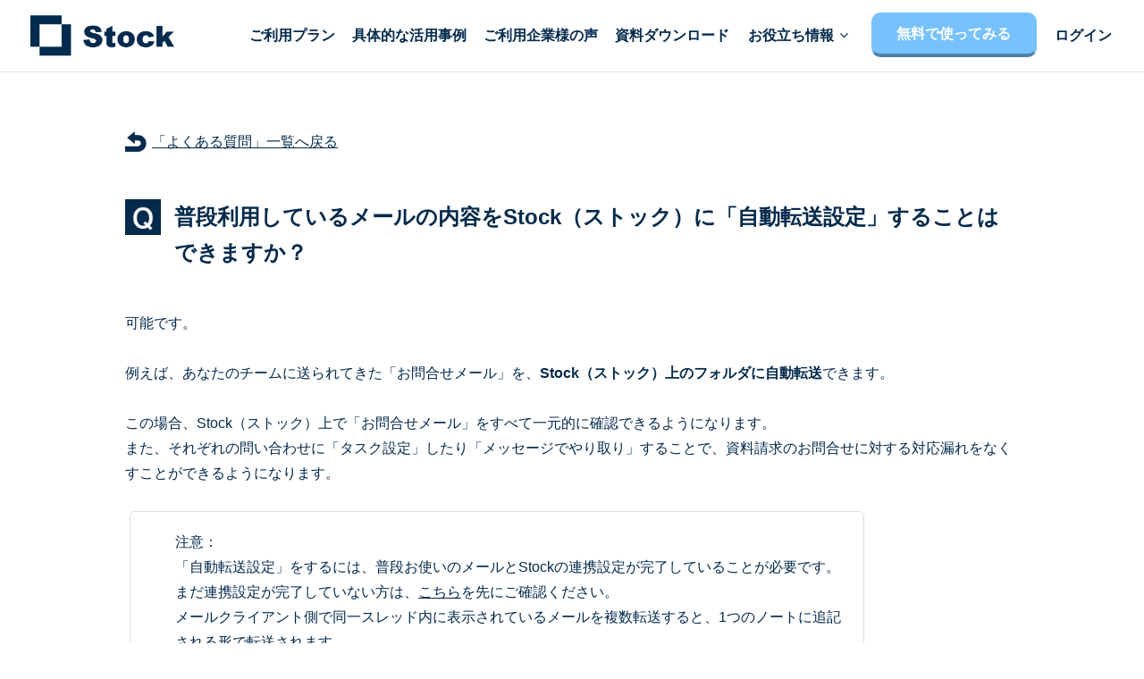

--- FILE ---
content_type: text/html; charset=UTF-8
request_url: https://www.stock-app.info/faq/77.html
body_size: 7046
content:
<!DOCTYPE HTML>
<html>

<head>
    <meta charset="utf-8">
    <meta name="viewport" content="width=device-width, initial-scale=1">
    <link rel="shortcut icon" href="/favicon.ico">
    <link rel="apple-touch-icon" href="/apple-touch-icon.png" />
    <title>普段利用しているメールの内容をStock（ストック）に「自動転送設定」することはできますか？｜よくある質問「Stock（ストック）」</title>
    <meta name="description" content="
可能です。
                    例えば、あなたのチームに送られてきた「お問合せメール」を、Stock（ストック）上のフォルダに自動転送">
    <meta name="keywords" content="stock,ストック,情報共有,ツール,よくある質問,faq,アプリ">
    <meta property="og:title" content="普段利用しているメールの内容をStock（ストック）に「自動転送設定」することはできますか？｜よくある質問「Stock（ストック）」">
    <meta property="og:description" content="
可能です。
                    例えば、あなたのチームに送られてきた「お問合せメール」を、Stock（ストック）上のフォルダに自動転送">
    <meta property="og:url" content="https://www.stock-app.info/faq/77.html">
    <meta property="og:image" content="https://www.stock-app.info/images/stock_image.png">
    <meta name="twitter:card" content="summary_large_image" />
    <meta name="format-detection" content="telephone=no">
    <meta name="format-detection" content="address=no">
    <link rel="stylesheet" href="/css/style.css?ver=1743045730">
    <link rel="stylesheet" href="/css/popup.css?ver=1667282270">
    <link rel="stylesheet" href="/css/sp_menu.css?ver=1715146933">
    <link rel="stylesheet" href="/css/faq-style.css?ver=1743488818">
    <link href="https://maxcdn.bootstrapcdn.com/font-awesome/4.7.0/css/font-awesome.min.css" rel="stylesheet" integrity="sha384-wvfXpqpZZVQGK6TAh5PVlGOfQNHSoD2xbE+QkPxCAFlNEevoEH3Sl0sibVcOQVnN" crossorigin="anonymous" />
    <script src="https://ajax.googleapis.com/ajax/libs/jquery/3.5.1/jquery.min.js"></script>
    <!-- Global site tag (gtag.js) - Google Analytics -->
<script async src='https://www.googletagmanager.com/gtag/js?id=G-VV3MF445BE'></script>
<script>
  window.dataLayer = window.dataLayer || [];

  function gtag() {
    dataLayer.push(arguments);
  }
  gtag('js', new Date());
    gtag('config', 'G-VV3MF445BE', {
    'user_properties': {
      'hg_test_pattern': '0-G.従来'
    }
  });
  gtag('config', 'AW-683634627');

  function gtag_report_conversion(url) {
    var callback = function() {
      if (typeof(url) != 'undefined') {
        window.location = url;
      }
    };

        gtag('event', 'conversion', {
        'send_to': 'AW-683634627/RQ8KCIW6s5UDEMPf_cUC',
        'event_callback': callback
    });    // ブラウザやOSの設定によってトラッキングが無効化され、gtag関数実行後のevent_callbackが実行されないことがある
    // 登録導線に入れないのはまずいので、CV後1秒経っても何も起きてなかったら強制的に画面遷移する
    setTimeout(function() {
      if (typeof(url) != 'undefined') {
        window.location = url;
      }
    }, 1000);

    return false;
  }
</script>

<!-- Yahoo Ad -->
<script async src="https://s.yimg.jp/images/listing/tool/cv/ytag.js"></script>
<script>
  window.yjDataLayer = window.yjDataLayer || [];

  function ytag() {
    yjDataLayer.push(arguments);
  }
  ytag({
    type: "ycl_cookie"
  });
  ytag({
    type: "yss_retargeting",
    config: {
      yahoo_ss_retargeting_id: "1001143322",
      yahoo_sstag_custom_params: {},
    },
  });
  ytag({
    "type": "yjad_retargeting",
    "config": {
      "yahoo_retargeting_id": "O6KUWWCPL4",
      "yahoo_retargeting_label": "",
      "yahoo_retargeting_page_type": "",
      "yahoo_retargeting_items": [{
        item_id: '',
        category_id: '',
        price: '',
        quantity: ''
      }]
    }
  });
</script>

<!-- Facebook Pixel Code -->
<script>
  !(function (f, b, e, v, n, t, s) {
    if (f.fbq) return;
    n = f.fbq = function () {
      n.callMethod ? n.callMethod.apply(n, arguments) : n.queue.push(arguments);
    };
    if (!f._fbq) f._fbq = n;
    n.push = n;
    n.loaded = !0;
    n.version = "2.0";
    n.queue = [];
    t = b.createElement(e);
    t.async = !0;
    t.src = v;
    s = b.getElementsByTagName(e)[0];
    s.parentNode.insertBefore(t, s);
  })(
    window,
    document,
    "script",
    "https://connect.facebook.net/en_US/fbevents.js"
  );
  fbq("init", "606446020061688");
  fbq("track", "PageView");
</script><!-- End Facebook Pixel Code -->

<!-- もしもアフィリエイト -->
<script src="https://r.moshimo.com/af/r/maftag.js"></script>
<script>
  mafcross(['stock-app.info', 'stock-app.jp']);
</script>    <link rel="canonical" href="https://www.stock-app.info/faq/index.php">
</head>

<body class="no-js">
    <div class="main">
        
<!-- <div class="header-attention">
    現在Stockでシステム障害が発生しており、大変ご迷惑をおかけしています。<br class="br-sp">最新状況は<a href="#" target="_blank">こちら</a>で配信しております。
</div> -->

<script type="text/javascript">
    var link = document.createElement('link');
    link.href = 'https://maxcdn.bootstrapcdn.com/font-awesome/4.7.0/css/font-awesome.min.css';
    link.rel = 'stylesheet';
    var head = document.getElementsByTagName('head')[0];
    head.appendChild(link);
</script>
<script>
    $(function() {
        $(".spmenu_btn").on("click", function() {
            $(this).next().slideToggle();
            $(this).toggleClass("active");
        });
    });
</script>
<div class="menu_area_wrapper hide_narekan_bar">
    <ul class="menu_area">
        <li class="logo menu_area_item">
                            <a href="/"><img src="https://d1e4giw8bkqfro.cloudfront.net/images/stock_logo.png" alt="Stock（ストック）ロゴ" class="header-logo"></a>
                    </li>
        <li class="menu_area_item" style="width:115px"><a href="/pricing.html">ご利用プラン</a></li>
        <li class="menu_area_item" style="width:147px"><a href="/solutions/">具体的な活用事例</a></li>
        <li class="menu_area_item" style="width:147px"><a href="/interview">ご利用企業様の声</a></li>
        <li class="menu_area_item" style="width:147px"><a href="/shiryou.html?ref=header">資料ダウンロード</a></li>
        <li class="menu__single menu_area_item" style="width:135px"><a href="#">お役立ち情報 <i class="fa fa-angle-down" aria-hidden="true"></i></a>
            <ul class="menu__second-level" style="box-shadow: -5px 10px 10px 10px rgba(0,0,0,0.4)">
                <li><a href="/faq/">よくある質問</a></li>
                <li><a href="/zoom.html?ref=header">Zoomで導入相談（無料）</a></li>
                <li><a href="/security.html">セキュリティ</a></li>
                <li><a href="/app_download.html">パソコン版アプリをダウンロード</a></li>
            </ul>
        </li>
        <li class="sign_up menu_area_item" style="width:214px">
            <!-- 登録ボタン -->
<!-- 登録ボタン desktop・タブレット用 -->

<a class="registLnk registLnk_content button button-stripe sign_up_btn" onclick="gtag('event', 'go_sign_up', {'event_category': 'lp_other', 'event_label': 'lp_other'});gtag_report_conversion('https://www.stock-app.jp/sign-up/?refferal_category=lp_header&refferal=service_site')">無料で使ってみる</a>        </li>
        <li class="menu_area_item" style="width:76px">
            
<a href=https://www.stock-app.jp/sign-in/?refferal_category=lp-sign-in-header>
    ログイン</a>        </li>
    </ul>
</div>

<div class="sp_menu_area hide_narekan_bar">
    <div class="logo">
                    <a href="/"><img src="https://d1e4giw8bkqfro.cloudfront.net/images/stock_logo.png" alt="Stock（ストック）ロゴ" class="header-logo"></a>
            </div>
    <span class="spmenu_btn"></span>
    <div class="spmenu">
        <nav>
            <ul>
                <li><a href="/pricing.html">ご利用プラン</a></li>
                <li><a href="/solutions/">具体的な活用事例</a></li>
                <li><a href="/interview">ご利用企業様の声</a></li>
                <li><a href="/shiryou.html?ref=header_sp">資料ダウンロード</a></li>
                <li><a href="/faq/">よくある質問</a></li>
                <li><a href="/zoom.html?ref=header_sp">Zoomで導入相談（無料）</a></li>
                <li><a href="/security.html">セキュリティ</a></li>
                                    <li>
                        <!-- 登録ボタン -->
<!-- 登録ボタン desktop・タブレット用 -->

<a class="registLnk registLnk_content " onclick="gtag('event', 'go_sign_up', {'event_category': 'lp_other', 'event_label': 'lp_other'});gtag_report_conversion('https://www.stock-app.jp/sign-up/?refferal_category=lp_header&refferal=service_site')">新規登録 (無料)</a>                    </li>
                    <li>
                        
<a href=https://www.stock-app.jp/sign-in/?refferal_category=lp-sign-in-header>
    ログイン</a>                    </li>
                            </ul>
        </nav>
    </div>
</div>        <div class="spanning spanning_fixed">
            <div class="faq-detail-page clearfix">
                <div class="wrap">
                    <div class="faq_list_link"><a href="./"><span></span>「よくある質問」一覧へ戻る</a></div>

                    
                        <div id="post-77" class="post-single post-77 post type-post status-publish format-standard hentry category-1_features_and_usage category-1_13_other_tools_integration">
                            <div class="faq-article-title">普段利用しているメールの内容をStock（ストック）に「自動転送設定」することはできますか？</div>

                            <div class="entry-content">
                                
<p>可能です。</p><br>
                    <p>例えば、あなたのチームに送られてきた「お問合せメール」を、<b>Stock（ストック）上のフォルダに自動転送</b>できます。</p><br>
                    <p>この場合、Stock（ストック）上で「お問合せメール」をすべて一元的に確認できるようになります。</p>
                    <p>また、それぞれの問い合わせに「タスク設定」したり「メッセージでやり取り」することで、資料請求のお問合せに対する対応漏れをなくすことができるようになります。</p><br>

                    <div class="pricing_box" style="margin-bottom:30px;">
                        <p>注意：</p>
                        <p>「自動転送設定」をするには、普段お使いのメールとStockの連携設定が完了していることが必要です。まだ連携設定が完了していない方は、<a href="./84.html">こちら</a>を先にご確認ください。</p>
<p>メールクライアント側で同一スレッド内に表示されているメールを複数転送すると、1つのノートに追記される形で転送されます。</p>
                    </div>

                    <p><b>❚ 自動転送の設定方法は？</b></p><br>
                    <p>普段お使いのメールクライアントによって設定方法が異なりますので、下記をご確認の上、設定してください。</p><br>
                    <p>※「Gmail」「Yahoo!メール」「Outlook」「Thunderbird」について記載しております。その他のメールクライアントをご利用の方は、お手数ですが、各メールクライアントの設定方法をご確認ください。</p><br>

                    <p>・<a href="#gmail">Gmailの場合</a></p>
                    <p>・<a href="#yahoo">Yahoo!メールの場合</a></p>
                    <p>・<a href="#outlook">Outlookの場合</a></p>
                    <p>・<a href="#outlook2">Outlook（デスクトップアプリ）の場合</a></p>
                    <p>・<a href="#thunderbird">Thunderbirdの場合</a></p>
                    <br>

                  <p id="gmail"></p><br>
                    <p><b>＜Gmailの場合＞</b></p><br>
                    <p>①画面右上にある歯車アイコンから、「すべての設定を表示」をクリックします。</p><br>
                    <img decoding="async" src="https://file.narekan.info/api/wp-content/uploads/2024/09/27151327/image-2024-09-27T151250.421.png" alt="Stock（ストック）のメール転送設定の方法_1" width="600"><br><br>
                    <p>②「メール転送とPOP/IMAP」タブを開き、「転送先アドレス」ボタンをクリックします。</p><br>
                    <img decoding="async" src="/faq_images/77_2.png" alt="Stock（ストック）のメール転送設定の方法_2"><br><br>
                    <p>③Stockでご自身にて設定した「Stock上のアドレス」を、「転送先アドレス」に追加し、「次へ」をクリックします。</p>
<p>※Stock側での設定が完了していない場合、<a href="./84.html">「普段利用しているメールとの連携はできますか？」</a>の記事をご参考に、Stock側での設定を初めに完了してください。</p><br>
                    <img decoding="async" src="https://www.stock-app.info/faq/wp-content/uploads/2025/12/435bb80c4608fe9c076b2289e2afeef1.png" alt="Stock（ストック）のメール転送設定の方法_3" width="600"><br><br>
                    <p>④本人確認のタブが開くので、画面の案内に沿って操作します。</p><div>&nbsp;</div>
 <img decoding="async" src="https://file.narekan.info/api/wp-content/uploads/2025/12/01124956/mosaic-2-e1764567997821.png" alt="Stockのメール転送設定の方法_2" width="600"><div>&nbsp;</div>
 <img decoding="async" src="https://file.narekan.info/api/wp-content/uploads/2025/12/01124955/mosaic-1-1-e1764561412219.png" alt="Stockのメール転送設定の方法_2" width="600"><div>&nbsp;</div>
 
<p>⑤「フィルタとブロック中のアドレス」タブを開き、「新しいフィルタを作成」をクリックします。</p><div>&nbsp;</div>
<img decoding="async" src="https://file.narekan.info/api/wp-content/uploads/2024/05/24125927/77_4.png" alt="Stockのメール転送設定の方法_4"width="600"><div>&nbsp;</div>
                    <p>⑥転送したいメールの条件を記載します。</p>
                    <p>※送信元や件名等を設定することで、対象を絞り込むことも可能です。</p><div>&nbsp;</div>
 <p>例）To:に「<a href="/cdn-cgi/l/email-protection" class="__cf_email__" data-cfemail="6d04030b022d1e19020e064004030e430e0243071d">[email&#160;protected]</a>」が入っている場合</p><br>
                    <img decoding="async" src="/faq_images/77_5.png" alt="Stock（ストック）のメール転送設定の方法_5"><div>&nbsp;</div>
                    <p>⑦「次のアドレスに転送する」にチェックを入れ、「アドレスを選択」から③で追加したアドレスを選択し、「フィルタを作成」ボタンをクリックすれば完了です。</p><div>&nbsp;</div>
                    <img decoding="async" src="/faq_images/77_6.png" alt="Stock（ストック）のメール転送設定の方法_6"><div>&nbsp;</div>

                    <p id="yahoo"></p><br>
                    <p><b>＜Yahoo!メールの場合＞</b></p><div>&nbsp;</div>
                    <p>画面右上にある歯車マークをクリックし、「メール転送」を選択します。</p><div>&nbsp;</div>
                    <img decoding="async" src="https://file.narekan.info/api/wp-content/uploads/2025/12/01153623/af7fb79b039696f8896143778a63203e-scaled-e1764571032293.png" alt="Stock（ストック）のメール転送設定の方法_7" width="600"><div>&nbsp;</div>
                    <p>②「自動転送を有効にする」にチェックをつけ、転送先メールアドレス欄にメールアドレスを入力、「保存」をクリックすれば完了です。</p>
<p>※Stock側での設定が完了していない場合、<a href="./84.html">「普段利用しているメールとの連携はできますか？」</a>の記事をご参考に、Stock側での設定を初めに完了してください。</p><div>&nbsp;</div>
                    <img decoding="async" src="https://file.narekan.info/api/wp-content/uploads/2025/12/01145322/696712dd80b9093bd2f150676f885178-e1764570444401.png" alt="Stock（ストック）のメール転送設定の方法_8" width="600"><div>&nbsp;</div>
 <img decoding="async" src="https://file.narekan.info/api/wp-content/uploads/2025/12/01152524/f2cb3f9bc766318246b70e91578e1d66-e1764570412719.png" alt="Stockのメール転送設定の方法_8"width="600"><div>&nbsp;</div>
                    <p id="outlook"></p><br>
                    <p><b>＜Outlookの場合＞</b></p><br>
                    <p>①画面右上にある歯車アイコンから、「転送とIMAP」をクリックします。</p><div>&nbsp;</div>
                    <img decoding="async" src="https://file.narekan.info/api/wp-content/uploads/2025/12/01153847/mosaic-4-e1764571335578.png" alt="Stock（ストック）のメール転送設定の方法_9" width="600"><div>&nbsp;</div>
                    <p>②「転送を有効にする」にチェックを入れ、Stockで取得した「Stock上のアドレス」を記載し、「保存」ボタンをクリックすれば完了です。</p>
<p>※Stock側での設定が完了していない場合、<a href="./84.html">「普段利用しているメールとの連携はできますか？」</a>の記事をご参考に、Stock側での設定を初めに完了してください。</p><div>&nbsp;</div>
                    <img decoding="async" src="https://file.narekan.info/api/wp-content/uploads/2025/12/01154002/mosaic-5-e1764571282490.png" alt="Stock（ストック）のメール転送設定の方法_10" width="600"><div>&nbsp;</div>

                    <p id="outlook2"></p><div>&nbsp;</div>
                    <p><b>＜Outlook（デスクトップアプリ）の場合＞</b></p><div>&nbsp;</div>
                    <p>設定方法は下記ページをご参考ください。</p>
                    <p><a href="https://support.office.com/ja-jp/article/outlook-web-app-%E3%81%AE%E3%83%AB%E3%83%BC%E3%83%AB%E3%82%92%E4%BD%BF%E3%81%A3%E3%81%A6%E3%80%81%E3%83%A1%E3%83%83%E3%82%BB%E3%83%BC%E3%82%B8%E3%82%92%E5%88%A5%E3%81%AE%E3%82%A2%E3%82%AB%E3%82%A6%E3%83%B3%E3%83%88%E3%81%AB%E8%87%AA%E5%8B%95%E8%BB%A2%E9%80%81%E3%81%99%E3%82%8B-1433e3a0-7fb0-4999-b536-50e05cb67fed" target="_blank" rel="noopener">Outlook Web App のルールを使って、メッセージを別のアカウントに自動転送する方法</a></p><div>&nbsp;</div>

                    <p id="thunderbird"></p><div>&nbsp;</div>
                    <p><b>＜Thunderbirdの場合＞</b></p><div>&nbsp;</div>
                    <p>①「ツール」より、「メッセージフィルター」をクリックします。</p><div>&nbsp;</div>
                    <img decoding="async" src="/faq_images/77_11.png" alt="Stock（ストック）のメール転送設定の方法_11"><div>&nbsp;</div>
                    <p>②「新規」ボタンをクリックします。</p><div>&nbsp;</div>
                    <img decoding="async" src="/faq_images/77_12.png" alt="Stock（ストック）のメール転送設定の方法_12"><div>&nbsp;</div>
                    <p>③転送したい条件を記載し、「メッセージを転送する」からStockで取得した「Stock上のアドレス」を記載し、「OK」ボタンをクリックします。</p>
<p>※Stock側での設定が完了していない場合、<a href="./84.html">「普段利用しているメールとの連携はできますか？」</a>の記事をご参考に、Stock側での設定を初めに完了してください。</p><div>&nbsp;</div>
                    <p>例）To:に「<a href="/cdn-cgi/l/email-protection" class="__cf_email__" data-cfemail="553c3b333a15393c3b3e393c23307b363a7b3f25">[email&#160;protected]</a>」が入っている場合</p><div>&nbsp;</div>
                    <img decoding="async" src="/faq_images/77_13.png" alt="Stock（ストック）のメール転送設定の方法_13"><div>&nbsp;</div>
                    <p>④「今すぐ実行」ボタンをクリックすれば完了です。</p><div>&nbsp;</div>
                    <img decoding="async" src="/faq_images/77_14.png" alt="Stock（ストック）のメール転送設定の方法_14"><div>&nbsp;</div>

                                                            </div>

                        </div>

                                    </div>
                <div class="contacter-wrap">
                    <?
// faq配下で共通で使う部品
?>
<div class="contacter">
    <p class="contacter-title">フォームでのお問い合わせ</p>
    <p>ご質問・ご不明点については、お問い合わせフォームより、お気軽にお問い合わせください。<br /></p>
    <div class="contact-button"><a href="/contact.html">お問い合わせフォームはこちら</a></div>
</div>                </div>
            </div>
        </div>
        <!-- フッター -->
<script data-cfasync="false" src="/cdn-cgi/scripts/5c5dd728/cloudflare-static/email-decode.min.js"></script><script src="/js/change_language.js?ver=1699884310"></script>

<div style="clear: both;"></div>


<footer>
    <div class="pc_footer">
        <div class="footer_top">
            <div class="footer_colum">
                <input id="product" type="checkbox" class="toggle">
                <label class="label" for="product">製品について</label>
                <ul class="content">
                    <li><a class="footer_link" href="/pricing.html">ご利用プラン</a></li>
                    <li><a class="footer_link" href="/solutions/">具体的な活用事例</a></li>
                    <li><a class="footer_link" href="/interview">ご利用企業様の声</a></li>
                    <li><a class="footer_link" href="/security.html">セキュリティ</a></li>
                    <li><a class="footer_link" href="/shiryou.html?ref=footer">資料ダウンロード</a></li>
                </ul>
            </div>
            <div class="footer_colum">
                <input id="support" type="checkbox" class="toggle">
                <label class="label" for="support">サポートについて</label>
                <ul class="content">
                    <li><a class="footer_link" href="/contact.html">お問い合わせ</a></li>
                    <li><a class="footer_link" href="/faq">よくある質問</a></li>
                    <li><a class="footer_link" href="/zoom.html?ref=footer">Zoomで導入相談（無料）</a></li>
                </ul>
            </div>
            <div class="footer_colum">
                <input id="others" type="checkbox" class="toggle">
                <label class="label" for="others">その他の情報</label>
                <ul class="content">
                    <li><a class="footer_link" href="https://www.stock-inc.co.jp" target="_blank">運営会社</a></li>
                    <li><a class="footer_link" href="/blog">Stock公式ブログ</a></li>
                    <li><a class="footer_link" href="/seminar.html">セミナー一覧</a></li>
                    <li><a class="footer_link" href="/media">業務効率化ガイド</a></li>
                    <li><a class="footer_link" href="/kiyaku.html">利用規約</a></li>
                    <li><a class="footer_link" href="/privacy.html">プライバシーポリシー</a></li>
                    <li><a class="footer_link" href="/tokushou.html">特定商取引法</a></li>

                </ul>
            </div>
            <div class="footer_colum">
                <input id="download" type="checkbox" class="toggle">
                <label class="label" for="download">Stockアプリダウンロード</label>
                <ul class="content">
                    <li><a href="/app_download.html">アプリダウンロード一覧</a></li>
                      <!-- Mac版のデスクトップアプリ -->
  <li  class="app-link-pc-only"><a href="https://www.stock-app.info/downloads/desktop/mac/Stock.dmg" download="Stock.dmg" onclick="gtag('event', 'StockDesktop', {'event_category': 'mac', 'event_label': 'mac', 'value': '0'});">パソコン版アプリ</a></li>                    <li><a class="appStoreLnk" href="https://apps.apple.com/jp/app/stock-%E3%82%B9%E3%83%88%E3%83%83%E3%82%AF/id1255027622" onclick="gtag('event', 'go_app_store', {'event_category': 'lp_footer', 'event_label': 'iOS', 'value': '0'});">iPhoneアプリ</a></li>
                    <li><a class="playStoreLnk" href="https://play.google.com/store/apps/details?id=com.linklive.llstock" onclick="gtag('event', 'go_app_store', {'event_category': 'lp_footer', 'event_label': 'Android', 'value': '0'});">Androidアプリ</a></li>
                    <li><a class="appStoreLnk" href="https://apps.apple.com/jp/app/stock-%E3%82%B9%E3%83%88%E3%83%83%E3%82%AF/id1255027622" onclick="gtag('event', 'go_app_store', {'event_category': 'lp_footer', 'event_label': 'iOS', 'value': '0'});">iPadアプリ</a></li>
                    <li><a class="playStoreLnk" href="https://play.google.com/store/apps/details?id=com.linklive.llstock" onclick="gtag('event', 'go_app_store', {'event_category': 'lp_footer', 'event_label': 'Android', 'value': '0'});">Androidタブレットアプリ</a></li>
                </ul>
            </div>
            <div class="footer_colum">
                <input id="language" type="checkbox" class="toggle">
                <label class="label" for="language">言語 / Language</label>
                <ul class="content">
                    <li><a class="footer_link" onclick="changeLang('ja')">日本語</a></li>
                    <li><a class="footer_link" onclick="changeLang('en')">English</a></li>
                </ul>
            </div>
        </div>
        <div class="sns_wrapper">
            <a href="https://x.com/stockappjp?s=20" target="_blank"><img src="https://d1e4giw8bkqfro.cloudfront.net/images/logoX.png"></a>
            <a href="https://www.facebook.com/stockapp.jp/" target="_blank"><img src="https://d1e4giw8bkqfro.cloudfront.net/images/logoFacebook.png"></a>
        </div>
        <div class="footer_bottom">
            <div class="footer_bottom_left">
                <div class="footer_company_info">
                    <img src="https://d1e4giw8bkqfro.cloudfront.net/images/stock_logo_white.png" class="white_logo">
                    <p><span>株式会社Stock</span><br>東京都中央区東日本橋2-8-3 JMFビル東日本橋01 4階</p>
                </div>
                <p>&copy; Stock inc, All Rights Reserved</p>
            </div>
            <div class="footer_bottom_right">
                <img src="https://d1e4giw8bkqfro.cloudfront.net/images/iso27001_small_2502.jpg" class="ios27001">
                <img src="https://d1e4giw8bkqfro.cloudfront.net/images/iso27017_small.jpg" class="ios27017">
            </div>
        </div>
    </div>
</footer></body>

</html>

--- FILE ---
content_type: text/css
request_url: https://www.stock-app.info/css/faq-style.css?ver=1743488818
body_size: 1210
content:
/* FAQページのCSS */
html {
    scroll-padding-top: 80px;
}

a:hover{
    color: #77C2FD;
}

.wrap {
    max-width: 1000px;
    margin: 0 auto;
    padding: 0 20px;
}

.faq-title {
    font-weight: bold;
    font-size: 35px;
    line-height: 50px;
    text-align: center;
    margin-top: 135px;
    margin-bottom: 30px;
}

h3 {
    border-bottom: 2px solid #042A4C;
    width: 100%;
    padding-bottom: 10px;
    font-weight: 700;
    font-size: 20px;
}

.faq_section h3{
    border: none;
    background-color: #f3f4f5;
    padding: 10px 15px 10px 18px;
    width: 93%;
    border-left: #042A4C 5px solid;
}

#i-3{
    width: 200%;
}

.faq-category-wrap{
    display: grid;
    grid-template-columns: 1fr 1fr ;
    gap: 50px 70px;
    margin: 30px auto 50px;
}

.article_list li{
    list-style: none;
}

.article_list a{
    text-decoration: none;
    position: relative;
    &:hover {
        color: #77C2FD;
    }
}

.article_list a::after{
    content: '';
    position: absolute;
    background-image: url(https://d1e4giw8bkqfro.cloudfront.net/images/list-decoration.png);
    background-size: cover;
    width: 9px;
    height: 12px;
    top: 2px;
    left: -24px;
}

.table_of_contents_wrapper {
    padding: 20px 30px 25px;
    margin-bottom: 20px;
}

.table_of_contents {
    padding: 8px 32px 10px;
    background-color: #f3f4f5;
    border-radius: 8px;
}

.table_of_contents_parent {
    padding-top: 6px;
    padding-bottom: 6px;
}

.table_of_contents_title {
    font-weight: bold;
    margin-bottom: 8px;
}

.table_of_contents_children {
    padding: 5px 18px;
    background-color: #fff;
}

.table_of_contents_child {
    display: inline-block;
}

.table_of_contents_child a {
    color: #042A4C;
    text-decoration: none;
    &:hover {
        color: #77C2FD;
    }
}

#search-area form {
    padding: 0px 0px 20px;
    max-width: 800px;
    margin: 0 auto;
    display: flex;
    justify-content: space-between;
}

#search-area label{
    width: 80%;
}

#search-area .search-field {
    padding-left: 15px;
    padding-right: 15px;
    height: 40px;
    width: 100%;
    color: #042A4C;
    border: 1px solid #042A4C;
    border-radius: 4px;
    -webkit-box-sizing: border-box;
    box-sizing: border-box;
    font-size: 1rem;
}

#search-area .search-button {
    width: 19%;
    position: relative;
}

#search-area .search-button::before {
    position: absolute;
    content: '';
    width: 20px;
    height: 20px;
    background-image: url(https://d1e4giw8bkqfro.cloudfront.net/images/faq-search.png);
    background-size: cover;
    top: 10px;
    left: 20%;
}

#search-area .search-submit {
    width: 100%;
    padding: 8px 32px;
    background-color: #042A4C;
    color: #fff;
    font-size: 16px;
    border: none;
    border-radius: 4px;
}

::-webkit-full-page-media, :future, :root
#search-area .search-submit{
    height: 40px;
}

@-moz-document url-prefix() {
    #search-area .search-submit{
        height: 40px;
    }
  }

.contacter-wrap{
background-color: #f3f4f5;
}

.contacter {
    max-width: 1000px;
    margin: 0 auto;
    padding: 0 20px 40px;
    text-align: center;
}

.contacter-title{
    padding: 30px 0 20px;
    font-size: 20px;
    font-weight: 700;
}

.contacter a{
    text-decoration: none;
    border: 1px solid #042A4C;
    padding: 15px 40px;
    border-radius: 30px;
    background-color: #fff;
    font-weight: 700;
    transition: 0.3s;
    &:hover{
        background-color: #042A4C;
        color: #fff;
    }
}

.contact-button{
    margin-top: 35px;
}


/* ↓FAQ詳細ページ↓ */
.faq-detail-page{
    padding-top: 50px;
}

.faq-detail-page .wrap{
    padding-bottom: 80px;
}

.faq-article-title{
    position: relative;
    padding-left: 55px;
    line-height: 40px;
    font-size: 24px;
}

.faq-article-title::after{
    content: "";
    background-image: url(https://d1e4giw8bkqfro.cloudfront.net/images/Q.png);
    background-size: contain;
    display: inline-block;
    position: absolute;
    top: 0px;
    left: 0;
    width: 40px;
    height: 40px;
}

th{
    color: #fff;
    background-color: #042A4C;
    border: #042A4C 1px solid;
    border-left: #fff 1px solid;
    border-right: none;
    text-align: center;
    box-sizing: border-box;
    font-weight: 700;
    padding: 8px;
}

th:nth-child(1){
    border-left: #042A4C 1px solid;
}

th:last-child{
    border-right: #042A4C 1px solid;
}

td{
    border: #042A4C 1px solid;
    box-sizing: border-box;
    padding: 5px;
    color: #042A4C;
    background-color: #fff;
    
}

.faq_list_link {
    padding-bottom: 50px; 
}

.faq_list_link span{
    position: relative;
    padding-right: 30px;
}

.faq_list_link span::before{
    content: "";
    background-image: url(https://d1e4giw8bkqfro.cloudfront.net/images/back.png);
    background-size: cover;
    display: inline-block;
    position: absolute;
    top: -3px;
    left: 0;
    width: 24px;
    height: 23px;
}


/* ↓FAQ検索ページ↓ */
.post-title{
    position: relative;
    padding-bottom: 15px;
    line-height: 35px;
}
.post-title::after{
    content: '';
    position: absolute;
    background-image: url(https://d1e4giw8bkqfro.cloudfront.net/images/list-decoration.png);
    background-size: cover;
    width: 14px;
    height: 20px;
    top: 6px;
    left: -24px;
}
.post-title a{
    text-decoration: none;
    font-weight: 700;
}
.searched_article_wrap{
    margin-top: 20px;
    margin-bottom: 15px;
    padding: 0 0 30px 30px;
    border-bottom: #042A4C 1px solid;
}
.pan_list{
    padding-bottom: 30px;
}


/* FAQ内のTable要素 */
table.stock_table {
    text-align: center;
}

@media screen and (max-width:834px){
    #i-3{
        width: 93%;
    }
    .faq-category-wrap{
        grid-template-columns: 1fr;
        gap: 0 0;
        margin: 0 auto 40px;
    }
    .faq_section h3{
        width: 96%;
        margin: 10px auto 25px;
    }
    .faq_section{
        width: 96%;
        margin: 0 auto;
        padding: 15px 0 0;
    }
    #search-area .search-button{
        width: 150px;
        margin-left: 8px;
    }
    #search-area label{
        max-width: 640px;
    }
}


@media screen and (max-width:480px) {
    .wrap{
        margin-top: 135px;
        padding: 0 15px;
    }
    .table_of_contents_wrapper {
        padding: 30px 0px;
        margin-bottom: 0;
    }

    .table_of_contents {
        padding: 8px 12px;
    }

    .table_of_contents_child {
        display: list-item;
    }
    #search-area .search-submit{
        padding: 8px 0 8px 18px;
        height: 100%;
    }

    .table_of_contents_divider {
        display: none;
    }
    .faq-title{
        font-size: 24px;
        line-height: 30px;
        margin-top: 12px;
        margin-bottom: 12px;
        margin-left: 0px;
    }
    #search-area label{
        width: 75%;
    }
    #search-area .search-button {
        width: 24%;
    }
    #search-area .search-button::before{
        left: 11%;
    }
    
    #search-area form{
        padding: 15px 0px 30px;
    }
    .faq_section h3{
        width: 90%;
        margin: 10px auto 25px;
    }
    .table_of_contents_parent{
        padding-top: 8px;
        padding-bottom: 8px;
    }

    /* ↓FAQ詳細ページ↓ */
    .faq-detail-page .wrap{
        margin-top: 0;
        padding-bottom: 30px;
    }
    .faq-detail-page{
        padding-top: 30px;
    }
    .faq_list_link{
        padding-bottom: 30px;
    }
    .faq-article-title{
        font-size: 22px;
        line-height: 30px;
        padding-bottom: 30px;
        padding-left: 38px;
    }
    .faq-article-title::after{
        width: 25px;
        height: 25px;
        top: 2px;
    }
    .contacter{
        padding: 0 15px 40px;
    }

    /* ↓FAQ検索ページ↓ */
    .pricing{
        padding: 0 0 30px;
    }
    .post-title{
        font-size: 20px;
        line-height: 30px;
    }
    .post-title::after{
        width: 11px;
        height: 16px;
        left: -18px;
    }
    article:after{
        display: none;
    }
    .searched_article_wrap{
        padding-bottom: 15px;
        padding-left: 20px;
    }
}

--- FILE ---
content_type: application/x-javascript
request_url: https://www.stock-app.info/js/change_language.js?ver=1699884310
body_size: -156
content:
function changeLang(lang) {
    // 言語設定を英語にしようとしているかどうか
    var isEn = lang === 'en';
    // 英語ページにいるかどうか
    var isEnPage = window.location.pathname.split('/')[1] === 'en';
    // ドメイン直下のパス名
    var firstDirectoryName = isEnPage ? window.location.pathname.split('/')[2] : window.location.pathname.split('/')[1];

    if ((isEn && isEnPage) || (!isEn && !isEnPage) ) {
        return;
    }

    // 遷移処理
    var baseUrl = window.location.origin;
    var path = location.pathname;
    var param = location.search;
    var redirectURL = isEn ? baseUrl + '/en' + path + param : baseUrl + path.slice(3) + param;

    location.href = redirectURL;
}